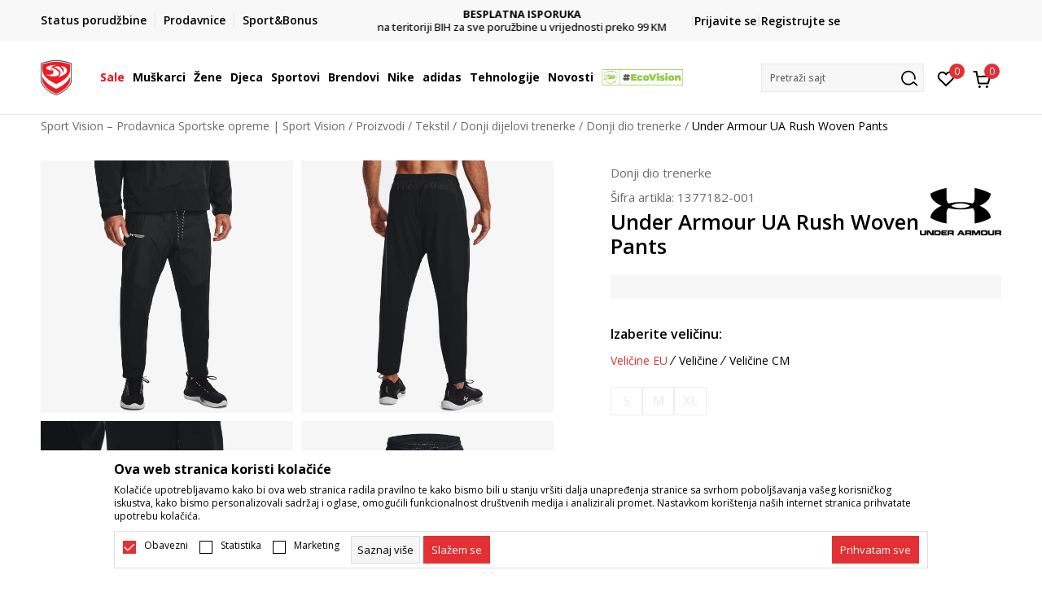

--- FILE ---
content_type: text/css
request_url: https://www.sportvision.ba/nb-public/themes/nbshop5_v5_8/_static/css/plugins/anypicker-font.css
body_size: 1736
content:
@font-face {
	font-family: 'anypicker-font';
	src: url('fonts/anypicker-font.eot');
}
@font-face {
	font-family: 'anypicker-font';
	src: url([data-uri]) format('truetype');
	font-weight: normal;
	font-style: normal;
}

[class^="ap-icon-"], [class*=" ap-icon-"] {
	font-family: 'anypicker-font';
	speak: none;
	font-style: normal;
	font-weight: normal;
	font-variant: normal;
	text-transform: none;
	line-height: 1;

	/* Better Font Rendering =========== */
	-webkit-font-smoothing: antialiased;
	-moz-osx-font-smoothing: grayscale;
}

.ap-icon-now:before {
	content: "\e600";
}
.ap-icon-set:before {
	content: "\e601";
}
.ap-icon-cancel:before {
	content: "\e602";
}
.ap-icon-clear:before {
	content: "\e603";
}
.ap-icon-arrow-up-filled:before {
	content: "\e000";
}
.ap-icon-arrow-down:before {
	content: "\e001";
}
.ap-icon-arrow-down-filled:before {
	content: "\e002";
}
.ap-icon-arrow-up:before {
	content: "\e003";
}


--- FILE ---
content_type: text/javascript
request_url: https://cdn-eu.pagesense.io/js/sportvision/a664df7a1e6544a68cfc605b87796c57_visitor_count.js
body_size: 390
content:
window.ZAB.visitorData = {"experiments":{"c0H9j2I":{"variations":{"LJAF":{"unique_count":"609"},"KiMC":{"unique_count":"606"}},"actual_start_time":1753903417223},"uqKkI46":{"variations":{"QdIM":{"unique_count":"286"},"DJs6":{"unique_count":"286"}},"actual_start_time":1753903961598},"MtefKKN":{"variations":{"Q0VZ":{"unique_count":"217"},"gw6P":{"unique_count":"217"}},"actual_start_time":1753903004309},"HfI3qKY":{"variations":{"nYnV":{"unique_count":"109"},"IXYm":{"unique_count":"110"}},"actual_start_time":1753903659760}},"time":1768874156113}

--- FILE ---
content_type: image/svg+xml
request_url: https://www.sportvision.ba/files/images/redizajn_ba/ikonice/yt.svg
body_size: 413
content:
<svg xmlns="http://www.w3.org/2000/svg" width="18.191" height="13.34" viewBox="0 0 18.191 13.34">
  <path id="Path_20001" data-name="Path 20001" d="M408.151,671.417a4.267,4.267,0,0,0-.729-1.884,2.6,2.6,0,0,0-1.814-.808c-2.544-.187-6.359-.187-6.359-.187h-.021s-3.8,0-6.35.187a2.589,2.589,0,0,0-1.823.808,4.267,4.267,0,0,0-.729,1.884,28.933,28.933,0,0,0-.188,3.056v1.449a28.466,28.466,0,0,0,.188,3.057,4.331,4.331,0,0,0,.729,1.893,2.973,2.973,0,0,0,2.012.808c1.449.148,6.182.2,6.182.2s3.815-.02,6.359-.2a2.557,2.557,0,0,0,1.814-.808,4.331,4.331,0,0,0,.729-1.893,30.038,30.038,0,0,0,.178-3.057v-1.449a30.531,30.531,0,0,0-.178-3.056Zm-5.876,3.589-4.92,2.652v-5.324l2.229,1.212Z" transform="translate(-390.138 -668.538)" fill-rule="evenodd"/>
</svg>
